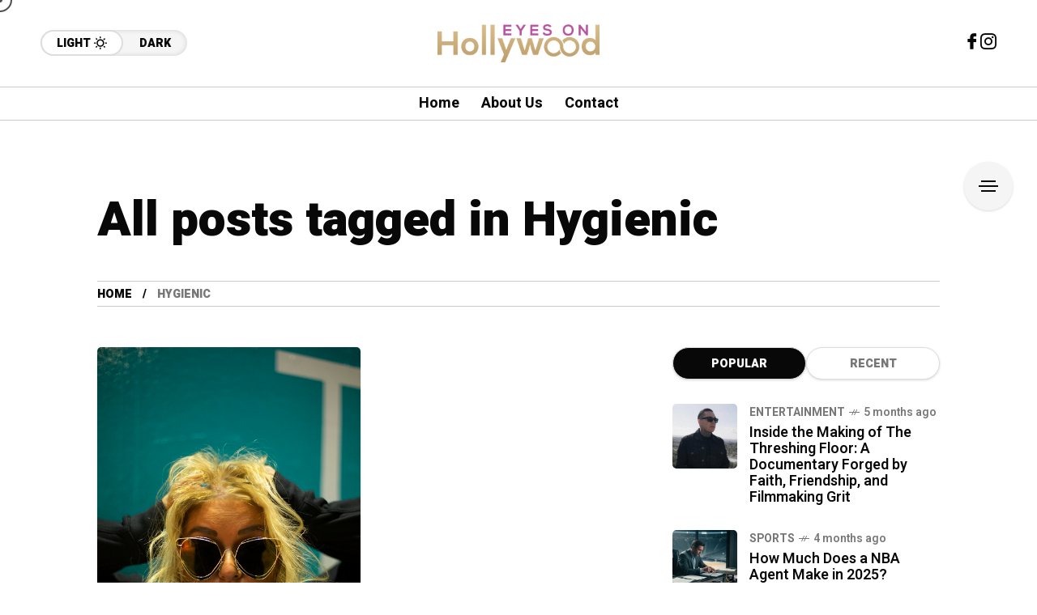

--- FILE ---
content_type: text/html; charset=UTF-8
request_url: https://eyesonhollywood.com/tag/hygienic/
body_size: 13876
content:
<!DOCTYPE html>
<html lang="en-US">
<head>
	<meta charset="UTF-8">
	<meta name="viewport" content="width=device-width, initial-scale=1">
	<meta name='robots' content='index, follow, max-image-preview:large, max-snippet:-1, max-video-preview:-1' />
	<style>img:is([sizes="auto" i], [sizes^="auto," i]) { contain-intrinsic-size: 3000px 1500px }</style>
	
	<!-- This site is optimized with the Yoast SEO plugin v26.4 - https://yoast.com/wordpress/plugins/seo/ -->
	<title>Hygienic Archives - Eyes on hollywood</title>
	<link rel="canonical" href="https://eyesonhollywood.com/tag/hygienic/" />
	<meta property="og:locale" content="en_US" />
	<meta property="og:type" content="article" />
	<meta property="og:title" content="Hygienic Archives - Eyes on hollywood" />
	<meta property="og:url" content="https://eyesonhollywood.com/tag/hygienic/" />
	<meta property="og:site_name" content="Eyes on hollywood" />
	<meta name="twitter:card" content="summary_large_image" />
	<!-- / Yoast SEO plugin. -->


<link rel='dns-prefetch' href='//www.googletagmanager.com' />
<link rel='dns-prefetch' href='//fonts.googleapis.com' />
<link rel='preconnect' href='https://fonts.gstatic.com' crossorigin />
<link rel="alternate" type="application/rss+xml" title="Eyes on hollywood &raquo; Feed" href="https://eyesonhollywood.com/feed/" />
<link rel="alternate" type="application/rss+xml" title="Eyes on hollywood &raquo; Comments Feed" href="https://eyesonhollywood.com/comments/feed/" />
<link rel="alternate" type="application/rss+xml" title="Eyes on hollywood &raquo; Hygienic Tag Feed" href="https://eyesonhollywood.com/tag/hygienic/feed/" />
<script type="text/javascript">
/* <![CDATA[ */
window._wpemojiSettings = {"baseUrl":"https:\/\/s.w.org\/images\/core\/emoji\/16.0.1\/72x72\/","ext":".png","svgUrl":"https:\/\/s.w.org\/images\/core\/emoji\/16.0.1\/svg\/","svgExt":".svg","source":{"concatemoji":"https:\/\/eyesonhollywood.com\/wp-includes\/js\/wp-emoji-release.min.js?ver=6.8.3"}};
/*! This file is auto-generated */
!function(s,n){var o,i,e;function c(e){try{var t={supportTests:e,timestamp:(new Date).valueOf()};sessionStorage.setItem(o,JSON.stringify(t))}catch(e){}}function p(e,t,n){e.clearRect(0,0,e.canvas.width,e.canvas.height),e.fillText(t,0,0);var t=new Uint32Array(e.getImageData(0,0,e.canvas.width,e.canvas.height).data),a=(e.clearRect(0,0,e.canvas.width,e.canvas.height),e.fillText(n,0,0),new Uint32Array(e.getImageData(0,0,e.canvas.width,e.canvas.height).data));return t.every(function(e,t){return e===a[t]})}function u(e,t){e.clearRect(0,0,e.canvas.width,e.canvas.height),e.fillText(t,0,0);for(var n=e.getImageData(16,16,1,1),a=0;a<n.data.length;a++)if(0!==n.data[a])return!1;return!0}function f(e,t,n,a){switch(t){case"flag":return n(e,"\ud83c\udff3\ufe0f\u200d\u26a7\ufe0f","\ud83c\udff3\ufe0f\u200b\u26a7\ufe0f")?!1:!n(e,"\ud83c\udde8\ud83c\uddf6","\ud83c\udde8\u200b\ud83c\uddf6")&&!n(e,"\ud83c\udff4\udb40\udc67\udb40\udc62\udb40\udc65\udb40\udc6e\udb40\udc67\udb40\udc7f","\ud83c\udff4\u200b\udb40\udc67\u200b\udb40\udc62\u200b\udb40\udc65\u200b\udb40\udc6e\u200b\udb40\udc67\u200b\udb40\udc7f");case"emoji":return!a(e,"\ud83e\udedf")}return!1}function g(e,t,n,a){var r="undefined"!=typeof WorkerGlobalScope&&self instanceof WorkerGlobalScope?new OffscreenCanvas(300,150):s.createElement("canvas"),o=r.getContext("2d",{willReadFrequently:!0}),i=(o.textBaseline="top",o.font="600 32px Arial",{});return e.forEach(function(e){i[e]=t(o,e,n,a)}),i}function t(e){var t=s.createElement("script");t.src=e,t.defer=!0,s.head.appendChild(t)}"undefined"!=typeof Promise&&(o="wpEmojiSettingsSupports",i=["flag","emoji"],n.supports={everything:!0,everythingExceptFlag:!0},e=new Promise(function(e){s.addEventListener("DOMContentLoaded",e,{once:!0})}),new Promise(function(t){var n=function(){try{var e=JSON.parse(sessionStorage.getItem(o));if("object"==typeof e&&"number"==typeof e.timestamp&&(new Date).valueOf()<e.timestamp+604800&&"object"==typeof e.supportTests)return e.supportTests}catch(e){}return null}();if(!n){if("undefined"!=typeof Worker&&"undefined"!=typeof OffscreenCanvas&&"undefined"!=typeof URL&&URL.createObjectURL&&"undefined"!=typeof Blob)try{var e="postMessage("+g.toString()+"("+[JSON.stringify(i),f.toString(),p.toString(),u.toString()].join(",")+"));",a=new Blob([e],{type:"text/javascript"}),r=new Worker(URL.createObjectURL(a),{name:"wpTestEmojiSupports"});return void(r.onmessage=function(e){c(n=e.data),r.terminate(),t(n)})}catch(e){}c(n=g(i,f,p,u))}t(n)}).then(function(e){for(var t in e)n.supports[t]=e[t],n.supports.everything=n.supports.everything&&n.supports[t],"flag"!==t&&(n.supports.everythingExceptFlag=n.supports.everythingExceptFlag&&n.supports[t]);n.supports.everythingExceptFlag=n.supports.everythingExceptFlag&&!n.supports.flag,n.DOMReady=!1,n.readyCallback=function(){n.DOMReady=!0}}).then(function(){return e}).then(function(){var e;n.supports.everything||(n.readyCallback(),(e=n.source||{}).concatemoji?t(e.concatemoji):e.wpemoji&&e.twemoji&&(t(e.twemoji),t(e.wpemoji)))}))}((window,document),window._wpemojiSettings);
/* ]]> */
</script>
<style id='wp-emoji-styles-inline-css' type='text/css'>

	img.wp-smiley, img.emoji {
		display: inline !important;
		border: none !important;
		box-shadow: none !important;
		height: 1em !important;
		width: 1em !important;
		margin: 0 0.07em !important;
		vertical-align: -0.1em !important;
		background: none !important;
		padding: 0 !important;
	}
</style>
<link rel='stylesheet' id='wp-block-library-css' href='https://eyesonhollywood.com/wp-includes/css/dist/block-library/style.min.css?ver=6.8.3' type='text/css' media='all' />
<style id='classic-theme-styles-inline-css' type='text/css'>
/*! This file is auto-generated */
.wp-block-button__link{color:#fff;background-color:#32373c;border-radius:9999px;box-shadow:none;text-decoration:none;padding:calc(.667em + 2px) calc(1.333em + 2px);font-size:1.125em}.wp-block-file__button{background:#32373c;color:#fff;text-decoration:none}
</style>
<style id='global-styles-inline-css' type='text/css'>
:root{--wp--preset--aspect-ratio--square: 1;--wp--preset--aspect-ratio--4-3: 4/3;--wp--preset--aspect-ratio--3-4: 3/4;--wp--preset--aspect-ratio--3-2: 3/2;--wp--preset--aspect-ratio--2-3: 2/3;--wp--preset--aspect-ratio--16-9: 16/9;--wp--preset--aspect-ratio--9-16: 9/16;--wp--preset--color--black: #000000;--wp--preset--color--cyan-bluish-gray: #abb8c3;--wp--preset--color--white: #ffffff;--wp--preset--color--pale-pink: #f78da7;--wp--preset--color--vivid-red: #cf2e2e;--wp--preset--color--luminous-vivid-orange: #ff6900;--wp--preset--color--luminous-vivid-amber: #fcb900;--wp--preset--color--light-green-cyan: #7bdcb5;--wp--preset--color--vivid-green-cyan: #00d084;--wp--preset--color--pale-cyan-blue: #8ed1fc;--wp--preset--color--vivid-cyan-blue: #0693e3;--wp--preset--color--vivid-purple: #9b51e0;--wp--preset--gradient--vivid-cyan-blue-to-vivid-purple: linear-gradient(135deg,rgba(6,147,227,1) 0%,rgb(155,81,224) 100%);--wp--preset--gradient--light-green-cyan-to-vivid-green-cyan: linear-gradient(135deg,rgb(122,220,180) 0%,rgb(0,208,130) 100%);--wp--preset--gradient--luminous-vivid-amber-to-luminous-vivid-orange: linear-gradient(135deg,rgba(252,185,0,1) 0%,rgba(255,105,0,1) 100%);--wp--preset--gradient--luminous-vivid-orange-to-vivid-red: linear-gradient(135deg,rgba(255,105,0,1) 0%,rgb(207,46,46) 100%);--wp--preset--gradient--very-light-gray-to-cyan-bluish-gray: linear-gradient(135deg,rgb(238,238,238) 0%,rgb(169,184,195) 100%);--wp--preset--gradient--cool-to-warm-spectrum: linear-gradient(135deg,rgb(74,234,220) 0%,rgb(151,120,209) 20%,rgb(207,42,186) 40%,rgb(238,44,130) 60%,rgb(251,105,98) 80%,rgb(254,248,76) 100%);--wp--preset--gradient--blush-light-purple: linear-gradient(135deg,rgb(255,206,236) 0%,rgb(152,150,240) 100%);--wp--preset--gradient--blush-bordeaux: linear-gradient(135deg,rgb(254,205,165) 0%,rgb(254,45,45) 50%,rgb(107,0,62) 100%);--wp--preset--gradient--luminous-dusk: linear-gradient(135deg,rgb(255,203,112) 0%,rgb(199,81,192) 50%,rgb(65,88,208) 100%);--wp--preset--gradient--pale-ocean: linear-gradient(135deg,rgb(255,245,203) 0%,rgb(182,227,212) 50%,rgb(51,167,181) 100%);--wp--preset--gradient--electric-grass: linear-gradient(135deg,rgb(202,248,128) 0%,rgb(113,206,126) 100%);--wp--preset--gradient--midnight: linear-gradient(135deg,rgb(2,3,129) 0%,rgb(40,116,252) 100%);--wp--preset--font-size--small: 13px;--wp--preset--font-size--medium: 20px;--wp--preset--font-size--large: 36px;--wp--preset--font-size--x-large: 42px;--wp--preset--spacing--20: 0.44rem;--wp--preset--spacing--30: 0.67rem;--wp--preset--spacing--40: 1rem;--wp--preset--spacing--50: 1.5rem;--wp--preset--spacing--60: 2.25rem;--wp--preset--spacing--70: 3.38rem;--wp--preset--spacing--80: 5.06rem;--wp--preset--shadow--natural: 6px 6px 9px rgba(0, 0, 0, 0.2);--wp--preset--shadow--deep: 12px 12px 50px rgba(0, 0, 0, 0.4);--wp--preset--shadow--sharp: 6px 6px 0px rgba(0, 0, 0, 0.2);--wp--preset--shadow--outlined: 6px 6px 0px -3px rgba(255, 255, 255, 1), 6px 6px rgba(0, 0, 0, 1);--wp--preset--shadow--crisp: 6px 6px 0px rgba(0, 0, 0, 1);}:where(.is-layout-flex){gap: 0.5em;}:where(.is-layout-grid){gap: 0.5em;}body .is-layout-flex{display: flex;}.is-layout-flex{flex-wrap: wrap;align-items: center;}.is-layout-flex > :is(*, div){margin: 0;}body .is-layout-grid{display: grid;}.is-layout-grid > :is(*, div){margin: 0;}:where(.wp-block-columns.is-layout-flex){gap: 2em;}:where(.wp-block-columns.is-layout-grid){gap: 2em;}:where(.wp-block-post-template.is-layout-flex){gap: 1.25em;}:where(.wp-block-post-template.is-layout-grid){gap: 1.25em;}.has-black-color{color: var(--wp--preset--color--black) !important;}.has-cyan-bluish-gray-color{color: var(--wp--preset--color--cyan-bluish-gray) !important;}.has-white-color{color: var(--wp--preset--color--white) !important;}.has-pale-pink-color{color: var(--wp--preset--color--pale-pink) !important;}.has-vivid-red-color{color: var(--wp--preset--color--vivid-red) !important;}.has-luminous-vivid-orange-color{color: var(--wp--preset--color--luminous-vivid-orange) !important;}.has-luminous-vivid-amber-color{color: var(--wp--preset--color--luminous-vivid-amber) !important;}.has-light-green-cyan-color{color: var(--wp--preset--color--light-green-cyan) !important;}.has-vivid-green-cyan-color{color: var(--wp--preset--color--vivid-green-cyan) !important;}.has-pale-cyan-blue-color{color: var(--wp--preset--color--pale-cyan-blue) !important;}.has-vivid-cyan-blue-color{color: var(--wp--preset--color--vivid-cyan-blue) !important;}.has-vivid-purple-color{color: var(--wp--preset--color--vivid-purple) !important;}.has-black-background-color{background-color: var(--wp--preset--color--black) !important;}.has-cyan-bluish-gray-background-color{background-color: var(--wp--preset--color--cyan-bluish-gray) !important;}.has-white-background-color{background-color: var(--wp--preset--color--white) !important;}.has-pale-pink-background-color{background-color: var(--wp--preset--color--pale-pink) !important;}.has-vivid-red-background-color{background-color: var(--wp--preset--color--vivid-red) !important;}.has-luminous-vivid-orange-background-color{background-color: var(--wp--preset--color--luminous-vivid-orange) !important;}.has-luminous-vivid-amber-background-color{background-color: var(--wp--preset--color--luminous-vivid-amber) !important;}.has-light-green-cyan-background-color{background-color: var(--wp--preset--color--light-green-cyan) !important;}.has-vivid-green-cyan-background-color{background-color: var(--wp--preset--color--vivid-green-cyan) !important;}.has-pale-cyan-blue-background-color{background-color: var(--wp--preset--color--pale-cyan-blue) !important;}.has-vivid-cyan-blue-background-color{background-color: var(--wp--preset--color--vivid-cyan-blue) !important;}.has-vivid-purple-background-color{background-color: var(--wp--preset--color--vivid-purple) !important;}.has-black-border-color{border-color: var(--wp--preset--color--black) !important;}.has-cyan-bluish-gray-border-color{border-color: var(--wp--preset--color--cyan-bluish-gray) !important;}.has-white-border-color{border-color: var(--wp--preset--color--white) !important;}.has-pale-pink-border-color{border-color: var(--wp--preset--color--pale-pink) !important;}.has-vivid-red-border-color{border-color: var(--wp--preset--color--vivid-red) !important;}.has-luminous-vivid-orange-border-color{border-color: var(--wp--preset--color--luminous-vivid-orange) !important;}.has-luminous-vivid-amber-border-color{border-color: var(--wp--preset--color--luminous-vivid-amber) !important;}.has-light-green-cyan-border-color{border-color: var(--wp--preset--color--light-green-cyan) !important;}.has-vivid-green-cyan-border-color{border-color: var(--wp--preset--color--vivid-green-cyan) !important;}.has-pale-cyan-blue-border-color{border-color: var(--wp--preset--color--pale-cyan-blue) !important;}.has-vivid-cyan-blue-border-color{border-color: var(--wp--preset--color--vivid-cyan-blue) !important;}.has-vivid-purple-border-color{border-color: var(--wp--preset--color--vivid-purple) !important;}.has-vivid-cyan-blue-to-vivid-purple-gradient-background{background: var(--wp--preset--gradient--vivid-cyan-blue-to-vivid-purple) !important;}.has-light-green-cyan-to-vivid-green-cyan-gradient-background{background: var(--wp--preset--gradient--light-green-cyan-to-vivid-green-cyan) !important;}.has-luminous-vivid-amber-to-luminous-vivid-orange-gradient-background{background: var(--wp--preset--gradient--luminous-vivid-amber-to-luminous-vivid-orange) !important;}.has-luminous-vivid-orange-to-vivid-red-gradient-background{background: var(--wp--preset--gradient--luminous-vivid-orange-to-vivid-red) !important;}.has-very-light-gray-to-cyan-bluish-gray-gradient-background{background: var(--wp--preset--gradient--very-light-gray-to-cyan-bluish-gray) !important;}.has-cool-to-warm-spectrum-gradient-background{background: var(--wp--preset--gradient--cool-to-warm-spectrum) !important;}.has-blush-light-purple-gradient-background{background: var(--wp--preset--gradient--blush-light-purple) !important;}.has-blush-bordeaux-gradient-background{background: var(--wp--preset--gradient--blush-bordeaux) !important;}.has-luminous-dusk-gradient-background{background: var(--wp--preset--gradient--luminous-dusk) !important;}.has-pale-ocean-gradient-background{background: var(--wp--preset--gradient--pale-ocean) !important;}.has-electric-grass-gradient-background{background: var(--wp--preset--gradient--electric-grass) !important;}.has-midnight-gradient-background{background: var(--wp--preset--gradient--midnight) !important;}.has-small-font-size{font-size: var(--wp--preset--font-size--small) !important;}.has-medium-font-size{font-size: var(--wp--preset--font-size--medium) !important;}.has-large-font-size{font-size: var(--wp--preset--font-size--large) !important;}.has-x-large-font-size{font-size: var(--wp--preset--font-size--x-large) !important;}
:where(.wp-block-post-template.is-layout-flex){gap: 1.25em;}:where(.wp-block-post-template.is-layout-grid){gap: 1.25em;}
:where(.wp-block-columns.is-layout-flex){gap: 2em;}:where(.wp-block-columns.is-layout-grid){gap: 2em;}
:root :where(.wp-block-pullquote){font-size: 1.5em;line-height: 1.6;}
</style>
<link rel='stylesheet' id='contact-form-7-css' href='https://eyesonhollywood.com/wp-content/plugins/contact-form-7/includes/css/styles.css?ver=6.1.3' type='text/css' media='all' />
<link rel='stylesheet' id='wp-components-css' href='https://eyesonhollywood.com/wp-includes/css/dist/components/style.min.css?ver=6.8.3' type='text/css' media='all' />
<link rel='stylesheet' id='godaddy-styles-css' href='https://eyesonhollywood.com/wp-content/mu-plugins/vendor/wpex/godaddy-launch/includes/Dependencies/GoDaddy/Styles/build/latest.css?ver=2.0.2' type='text/css' media='all' />
<link rel='stylesheet' id='mow_fn_googlefonts-css' href='https://fonts.googleapis.com/css?family=Lora%3A400%2C400italic%2C500%2C500italic%2C600%2C600italic%2C700%2C700italic%2C800%2C800italic%2C900%2C900italic%7CHeebo%3A400%2C400italic%2C500%2C500italic%2C600%2C600italic%2C700%2C700italic%2C800%2C800italic%2C900%2C900italic%7CHeebo%3A400%2C400italic%2C500%2C500italic%2C600%2C600italic%2C700%2C700italic%2C800%2C800italic%2C900%2C900italic%7CWork+Sans%3A400%2C400italic%2C500%2C500italic%2C600%2C600italic%2C700%2C700italic%2C800%2C800italic%2C900%2C900italic&#038;display=swap&#038;subset=latin%2Ccyrillic%2Cgreek%2Cvietnamese&#038;ver=6.8.3' type='text/css' media='all' />
<link rel='stylesheet' id='elementor-icons-css' href='https://eyesonhollywood.com/wp-content/plugins/elementor/assets/lib/eicons/css/elementor-icons.min.css?ver=5.46.0' type='text/css' media='all' />
<link rel='stylesheet' id='elementor-frontend-css' href='https://eyesonhollywood.com/wp-content/plugins/elementor/assets/css/frontend.min.css?ver=3.34.2' type='text/css' media='all' />
<link rel='stylesheet' id='elementor-post-6-css' href='https://eyesonhollywood.com/wp-content/uploads/elementor/css/post-6.css?ver=1769279566' type='text/css' media='all' />
<link rel='stylesheet' id='frel_style-css' href='https://eyesonhollywood.com/wp-content/plugins/mow-core/assets/css/style.css?ver=4.98' type='text/css' media='all' />
<link rel='stylesheet' id='mow-fn-base-css' href='https://eyesonhollywood.com/wp-content/themes/mow/framework/css/base.min.css?ver=v104.9' type='text/css' media='all' />
<link rel='stylesheet' id='slick-css' href='https://eyesonhollywood.com/wp-content/plugins/happy-elementor-addons/assets/vendor/slick/slick.css?ver=3.20.7' type='text/css' media='all' />
<link rel='stylesheet' id='quill-css' href='https://eyesonhollywood.com/wp-content/themes/mow/framework/css/quill.min.css?ver=v104.9' type='text/css' media='all' />
<link rel='stylesheet' id='ytplayer-css' href='https://eyesonhollywood.com/wp-content/themes/mow/framework/css/mb-ytplayer.min.css?ver=v104.9' type='text/css' media='all' />
<link rel='stylesheet' id='lightgallery-css' href='https://eyesonhollywood.com/wp-content/themes/mow/framework/css/lightgallery.min.css?ver=v104.9' type='text/css' media='all' />
<link rel='stylesheet' id='swiper-css' href='https://eyesonhollywood.com/wp-content/plugins/elementor/assets/lib/swiper/v8/css/swiper.min.css?ver=8.4.5' type='text/css' media='all' />
<link rel='stylesheet' id='justified-css' href='https://eyesonhollywood.com/wp-content/themes/mow/framework/css/justified.min.css?ver=v104.9' type='text/css' media='all' />
<link rel='stylesheet' id='mediaelementplayer-css' href='https://eyesonhollywood.com/wp-content/themes/mow/framework/css/mediaelementplayer.min.css?ver=v104.9' type='text/css' media='all' />
<link rel='stylesheet' id='mow-fn-icons-css' href='https://eyesonhollywood.com/wp-content/themes/mow/framework/css/f_icons.min.css?ver=v104.9' type='text/css' media='all' />
<link rel='stylesheet' id='mow-fn-widgets-css' href='https://eyesonhollywood.com/wp-content/themes/mow/framework/css/widgets.min.css?ver=v104.9' type='text/css' media='all' />
<link rel='stylesheet' id='mow-fn-woocommerce-css' href='https://eyesonhollywood.com/wp-content/themes/mow/config/config-woo/woocommerce.min.css?ver=v104.9' type='text/css' media='all' />
<link rel='stylesheet' id='mow-fn-relink-css' href='https://eyesonhollywood.com/wp-content/themes/mow/framework/css/relink.min.css?ver=v104.9' type='text/css' media='all' />
<link rel='stylesheet' id='mow-fn-podcast-css' href='https://eyesonhollywood.com/wp-content/themes/mow/framework/css/podcast.min.css?ver=v104.9' type='text/css' media='all' />
<link rel='stylesheet' id='mow-fn-style-css' href='https://eyesonhollywood.com/wp-content/themes/mow/framework/css/style.min.css?ver=v104.9' type='text/css' media='all' />
<link rel='stylesheet' id='mow-fn-responsive-css' href='https://eyesonhollywood.com/wp-content/themes/mow/framework/css/responsive.min.css?ver=v104.9' type='text/css' media='all' />
<link rel='stylesheet' id='mow-fn-dark-css' href='https://eyesonhollywood.com/wp-content/themes/mow/framework/css/dark.min.css?ver=v104.9' type='text/css' media='all' />
<link rel='stylesheet' id='mow-fn-rtl-css' href='https://eyesonhollywood.com/wp-content/themes/mow/framework/css/rtl.min.css?ver=v104.9' type='text/css' media='all' />
<link rel='stylesheet' id='mow-fn-stylesheet-css' href='https://eyesonhollywood.com/wp-content/themes/mow/style.css?ver=v104.9' type='text/css' media='all' />
<link rel="preload" as="style" href="https://fonts.googleapis.com/css?family=Work%20Sans:400%7CHeebo:400%7CLora:400&#038;display=swap&#038;ver=6.8.3" /><link rel="stylesheet" href="https://fonts.googleapis.com/css?family=Work%20Sans:400%7CHeebo:400%7CLora:400&#038;display=swap&#038;ver=6.8.3" media="print" onload="this.media='all'"><noscript><link rel="stylesheet" href="https://fonts.googleapis.com/css?family=Work%20Sans:400%7CHeebo:400%7CLora:400&#038;display=swap&#038;ver=6.8.3" /></noscript><link rel='stylesheet' id='mow_fn_inline-css' href='https://eyesonhollywood.com/wp-content/themes/mow/framework/css/inline.css?ver=v104.9' type='text/css' media='all' />
<style id='mow_fn_inline-inline-css' type='text/css'>

		@media(max-width: 600px){
			#wpadminbar{position: fixed;}
		}
	
		:root{
			--hff: Heebo;
			--bff: Work Sans;
			--quote-ff: Lora;
		}
	
		.cursor-inner.cursor-slider.cursor-hover span:after,
		.cursor-inner.cursor-slider.cursor-hover span:before{
			background-color: #000000;
		}
		.cursor-outer .fn-cursor,.cursor-inner.cursor-slider:not(.cursor-hover) .fn-cursor{
			border-color: rgba(0,0,0,0.7);
		}
		.cursor-inner .fn-cursor,.cursor-inner .fn-left:before,.cursor-inner .fn-left:after,.cursor-inner .fn-right:before,.cursor-inner .fn-right:after{
			background-color: rgba(0,0,0,0.7);
		}
		.cursor-inner.cursor-hover .fn-cursor{
			background-color: rgba(0,0,0,0.1);
		}
		[data-site-skin='dark'] .cursor-inner.cursor-slider.cursor-hover span:after,
		[data-site-skin='dark'] .cursor-inner.cursor-slider.cursor-hover span:before{
			background-color: #FFFFFF;
		}
		[data-site-skin='dark'] .cursor-outer .fn-cursor,
		[data-site-skin='dark'] .cursor-inner.cursor-slider:not(.cursor-hover) .fn-cursor{
			border-color: rgba(255,255,255,0.7);
		}
		[data-site-skin='dark'] .cursor-inner .fn-cursor,
		[data-site-skin='dark'] .cursor-inner .fn-left:before,
		[data-site-skin='dark'] .cursor-inner .fn-left:after,
		[data-site-skin='dark'] .cursor-inner .fn-right:before,
		[data-site-skin='dark'] .cursor-inner .fn-right:after{
			background-color: rgba(255,255,255,0.7);
		}
		[data-site-skin='dark'] .cursor-inner.cursor-hover .fn-cursor{
			background-color: rgba(255,255,255,0.1);
		}
	
		:root{
			--mow-bbc: #FFFFFF;
			--mow-mc1: #FF4262;
			--mow-hhc: #FF4262;
			--mow-hc: #080808;
			--mow-bc: #777777;
			--mow-ebc: #F5F5F5;
			--mow-aebc: #E5E5E5;
			--mow-border-color: #CCCCCC;
			--mow-contrast-text: #FFFFFF;
		}
		[data-site-skin='dark']:root{
			--mow-bbc: #121212;
			--mow-mc1: #FF4262;
			--mow-hhc: #FF4262;
			--mow-hc: #CCCCCC;
			--mow-bc: #777777;
			--mow-ebc: #1D1D1D;
			--mow-aebc: #222222;
			--mow-border-color: #333333;
		}
	
		.fn__logo img{
			max-width: 200px;
			max-height: 80px;
		}
		.mow_fn_mobnav .fn__logo img{
			max-width: 200px;
			max-height: 80px;
		}
	
		.mow_fn_header .mow_fn_main_nav > li > a{
			height: 147px;
			line-height: 147px;
		}
		.mow_fn_mlogo_header .mow_fn_main_nav > li > a{
			height: 40px;
			line-height: 40px;
		}
	
		.blog__item .desc p{
			overflow: hidden;
		   	text-overflow: ellipsis;
		   	display: -webkit-box;
		   	-webkit-line-clamp: 3;
		   	-webkit-box-orient: vertical;
		}
	
		.mow_fn_mlogo_header[data-layout='overlay_bg'] .header_nav_wrap{
			background-color: #080808;
		}
		.mow_fn_mlogo_header[data-layout='overlay_bg'] .mow_fn_main_nav > li > a{
			color: #FFFFFF;
		}
	
		.mow_fn_mobnav{
			background-color: #000000;
		}
		.mow_fn_mobnav .mob_top{
			border-bottom-color: #222222;
		}
		.mow_fn_mobnav .mobile_menu a{
			color: #EEEEEE;
		}
	
		.fn__rating_count .number{
			background-color: #FDD23C;
			color: #000000;
		}
	
		.fn__meta .sticky_label span{background-color: #FFEEAF;}
	
			.mow_fn_megasub_posts_left .cat_filter a,
			.mow_fn_megasub_posts_top .cat_filter a,
			.fn__classic_sub .mow_fn_submenu a{font-family: Heebo; }
		
		h1{font-size: 45px;}
		h2{font-size: 36px;}
		h3{font-size: 30px;}
		h4{font-size: 24px;}
		h5{font-size: 20px;}
		h6{font-size: 16px;}
	
		.page-template-page-redirect .mow_fn_fixed_social_list,
		.page-template-page-redirect .mow_fn_fixed_right_bar,
		.page-template-page-redirect .mow_fn_fixed_posts,
		.page-template-page-redirect .mow_fn_fixed_totop,
		.page-template-page-redirect .mow_fn_mobnav,
		.page-template-page-redirect #mow_fn_footer,
		.page-template-page-redirect #mow_fn_header{display: none;}
	
</style>
<link rel='stylesheet' id='elementor-gf-local-roboto-css' href='https://eyesonhollywood.com/wp-content/uploads/elementor/google-fonts/css/roboto.css?ver=1752839996' type='text/css' media='all' />
<link rel='stylesheet' id='elementor-gf-local-robotoslab-css' href='https://eyesonhollywood.com/wp-content/uploads/elementor/google-fonts/css/robotoslab.css?ver=1752840000' type='text/css' media='all' />
<script type="text/javascript" src="https://eyesonhollywood.com/wp-content/themes/mow/framework/js/head-script.min.js?ver=v104.9" id="head-script-js"></script>

<!-- Google tag (gtag.js) snippet added by Site Kit -->
<!-- Google Analytics snippet added by Site Kit -->
<script type="text/javascript" src="https://www.googletagmanager.com/gtag/js?id=GT-KF8J77SQ" id="google_gtagjs-js" async></script>
<script type="text/javascript" id="google_gtagjs-js-after">
/* <![CDATA[ */
window.dataLayer = window.dataLayer || [];function gtag(){dataLayer.push(arguments);}
gtag("set","linker",{"domains":["eyesonhollywood.com"]});
gtag("js", new Date());
gtag("set", "developer_id.dZTNiMT", true);
gtag("config", "GT-KF8J77SQ");
 window._googlesitekit = window._googlesitekit || {}; window._googlesitekit.throttledEvents = []; window._googlesitekit.gtagEvent = (name, data) => { var key = JSON.stringify( { name, data } ); if ( !! window._googlesitekit.throttledEvents[ key ] ) { return; } window._googlesitekit.throttledEvents[ key ] = true; setTimeout( () => { delete window._googlesitekit.throttledEvents[ key ]; }, 5 ); gtag( "event", name, { ...data, event_source: "site-kit" } ); }; 
/* ]]> */
</script>
<script type="text/javascript" src="https://eyesonhollywood.com/wp-includes/js/jquery/jquery.min.js?ver=3.7.1" id="jquery-core-js"></script>
<script type="text/javascript" src="https://eyesonhollywood.com/wp-includes/js/jquery/jquery-migrate.min.js?ver=3.4.1" id="jquery-migrate-js"></script>
<link rel="https://api.w.org/" href="https://eyesonhollywood.com/wp-json/" /><link rel="alternate" title="JSON" type="application/json" href="https://eyesonhollywood.com/wp-json/wp/v2/tags/132" /><link rel="EditURI" type="application/rsd+xml" title="RSD" href="https://eyesonhollywood.com/xmlrpc.php?rsd" />
<meta name="generator" content="Redux 4.5.10" /><meta name="generator" content="Site Kit by Google 1.170.0" /><meta name="description" content="Hygienic - ">
<!-- Google AdSense meta tags added by Site Kit -->
<meta name="google-adsense-platform-account" content="ca-host-pub-2644536267352236">
<meta name="google-adsense-platform-domain" content="sitekit.withgoogle.com">
<!-- End Google AdSense meta tags added by Site Kit -->
<meta name="generator" content="Elementor 3.34.2; features: additional_custom_breakpoints; settings: css_print_method-external, google_font-enabled, font_display-auto">
<script async src="https://pagead2.googlesyndication.com/pagead/js/adsbygoogle.js?client=ca-pub-8649870194873055"
     crossorigin="anonymous"></script>


<script type="application/ld+json" class="saswp-schema-markup-output">
[{"@context":"https:\/\/schema.org\/","@graph":[{"@context":"https:\/\/schema.org\/","@type":"SiteNavigationElement","@id":"https:\/\/eyesonhollywood.com\/#home","name":"Home","url":"https:\/\/eyesonhollywood.com"}]}]
</script>

			<style>
				.e-con.e-parent:nth-of-type(n+4):not(.e-lazyloaded):not(.e-no-lazyload),
				.e-con.e-parent:nth-of-type(n+4):not(.e-lazyloaded):not(.e-no-lazyload) * {
					background-image: none !important;
				}
				@media screen and (max-height: 1024px) {
					.e-con.e-parent:nth-of-type(n+3):not(.e-lazyloaded):not(.e-no-lazyload),
					.e-con.e-parent:nth-of-type(n+3):not(.e-lazyloaded):not(.e-no-lazyload) * {
						background-image: none !important;
					}
				}
				@media screen and (max-height: 640px) {
					.e-con.e-parent:nth-of-type(n+2):not(.e-lazyloaded):not(.e-no-lazyload),
					.e-con.e-parent:nth-of-type(n+2):not(.e-lazyloaded):not(.e-no-lazyload) * {
						background-image: none !important;
					}
				}
			</style>
			<link rel="preload" href="https://fonts.googleapis.com/css?family=Lora:400,400italic,500,500italic,600,600italic,700,700italic,800,800italic,900,900italic|Heebo:400,400italic,500,500italic,600,600italic,700,700italic,800,800italic,900,900italic|Heebo:400,400italic,500,500italic,600,600italic,700,700italic,800,800italic,900,900italic|Work+Sans:400,400italic,500,500italic,600,600italic,700,700italic,800,800italic,900,900italic&#038;display=swap&#038;subset=latin,cyrillic,greek,vietnamese" as="style" onload="this.onload=null;this.rel='stylesheet'"><noscript><link rel="stylesheet" href="https://fonts.googleapis.com/css?family=Lora:400,400italic,500,500italic,600,600italic,700,700italic,800,800italic,900,900italic|Heebo:400,400italic,500,500italic,600,600italic,700,700italic,800,800italic,900,900italic|Heebo:400,400italic,500,500italic,600,600italic,700,700italic,800,800italic,900,900italic|Work+Sans:400,400italic,500,500italic,600,600italic,700,700italic,800,800italic,900,900italic&#038;display=swap&#038;subset=latin,cyrillic,greek,vietnamese"></noscript><link rel="icon" href="https://eyesonhollywood.com/wp-content/uploads/2025/08/mic-flag-512-x-512-px-150x150.png" sizes="32x32" />
<link rel="icon" href="https://eyesonhollywood.com/wp-content/uploads/2025/08/mic-flag-512-x-512-px-300x300.png" sizes="192x192" />
<link rel="apple-touch-icon" href="https://eyesonhollywood.com/wp-content/uploads/2025/08/mic-flag-512-x-512-px-300x300.png" />
<meta name="msapplication-TileImage" content="https://eyesonhollywood.com/wp-content/uploads/2025/08/mic-flag-512-x-512-px-300x300.png" />
		<style type="text/css" id="wp-custom-css">
			.fn__post_count, .wp-singular .fn__meta span.meta_item.post_views, .wp-singular .fn__meta span.meta_item.meta_date .meta_sep {
	display: none;
}		</style>
		<style id="mow_fn_option-dynamic-css" title="dynamic-css" class="redux-options-output">body{font-family:"Work Sans";font-weight:400;font-style:normal;font-size:18px;}.mow_fn_main_nav > li > a{font-family:Heebo;font-style:normal;font-size:20px;}input{font-family:Heebo;font-weight:400;font-style:normal;font-size:16px;}blockquote{font-family:Lora;font-weight:400;font-style:normal;font-size:24px;}h1,h2,h3,h4,h5,h6{font-family:Heebo;font-weight:400;font-style:normal;}</style>	<script>
					if (!localStorage.mow_skin) { localStorage.mow_skin = "light";}
				document.documentElement.setAttribute("data-site-skin", localStorage.mow_skin);
	</script>
</head>
<body class="archive tag tag-hygienic tag-132 wp-custom-logo wp-theme-mow sidebar_sticky_disable ltr mow_ltr mow-core-ready mow_podcast_active elementor-default elementor-kit-6">
	
	
	
	<!-- HTML starts here -->
	<div class="mow-fn-wrapper">


		<!-- Desktop Navigation -->
		


<div class="mow_fn_site_overlay"></div>

<!-- Header -->
<header id="mow_fn_header" data-header-width="full">
	
		<div class="mow_fn_mlogo_header" data-layout="full_border">
		<div class="header_logo_wrap">
			<div class="header_logo">
				<div class="left_item">
					<div class="ht_left_item fn__skin">
							<a href="#" class="light"><span class="text">Light</span><i class="fn__isvg fn__isvg-svg__sun "></i></a>
							<a href="#" class="dark"><span class="text">Dark</span><i class="fn__isvg fn__isvg-svg__moon "></i></a>
						</div>				</div>
				<div class="middle_item">
					<div class="fn__logo">
						<a href="https://eyesonhollywood.com/"><img loading="lazy" loading="lazy" decoding="async" width="600" height="140" class="dark_logo" src="https://eyesonhollywood.com/wp-content/uploads/2025/07/PNG_Transparent_High-Resolution_300-_Dpi-1.webp" alt="logo"><img loading="lazy" loading="lazy" decoding="async" width="600" height="140" class="light_logo" src="https://eyesonhollywood.com/wp-content/uploads/2025/07/PNG_Transparent_High-Resolution_300-_Dpi-1.webp" alt="logo"></a>					</div>
				</div>
				<div class="right_item">
									</div>
			</div>
		</div>
		<div class="header_nav_wrap">
			<div class="header_nav">
				<div class="menu-main-menu-container"><ul id="menu-main-menu" class="mow_fn_main_nav"><li id="menu-item-8010" class="menu-item menu-item-type-post_type menu-item-object-page menu-item-home menu-item-8010"><a href="https://eyesonhollywood.com/"><span>Home<i class="fn__isvg fn__isvg-svg__arrow_4 "></i></span></a></li>
<li id="menu-item-8008" class="menu-item menu-item-type-post_type menu-item-object-page menu-item-8008"><a href="https://eyesonhollywood.com/about-us/"><span>About Us<i class="fn__isvg fn__isvg-svg__arrow_4 "></i></span></a></li>
<li id="menu-item-8009" class="menu-item menu-item-type-post_type menu-item-object-page menu-item-8009"><a href="https://eyesonhollywood.com/contact-page/"><span>Contact<i class="fn__isvg fn__isvg-svg__arrow_4 "></i></span></a></li>
</ul></div>			</div>
		</div>
	</div>
	</header>
<!-- !Header -->




<div class="mow_fn_stickynav ajax_enable" data-type="always_on">
		<div class="stickynav_in">
		<div class="transform_hedaer">
			<div class="sticky_header">
				<div class="mow_fn_nav sticky_nav">
					<div class="menu-main-menu-container"><ul id="menu-main-menu" class="mow_fn_main_nav"><li id="menu-item-8010" class="menu-item menu-item-type-post_type menu-item-object-page menu-item-home menu-item-8010"><a href="https://eyesonhollywood.com/"><span>Home<i class="fn__isvg fn__isvg-svg__arrow_4 "></i></span></a></li>
<li id="menu-item-8008" class="menu-item menu-item-type-post_type menu-item-object-page menu-item-8008"><a href="https://eyesonhollywood.com/about-us/"><span>About Us<i class="fn__isvg fn__isvg-svg__arrow_4 "></i></span></a></li>
<li id="menu-item-8009" class="menu-item menu-item-type-post_type menu-item-object-page menu-item-8009"><a href="https://eyesonhollywood.com/contact-page/"><span>Contact<i class="fn__isvg fn__isvg-svg__arrow_4 "></i></span></a></li>
</ul></div>				</div>
			</div>
					</div>
  			</div>
</div>


<div class="mow_fn_main_audio fn_pause closed"><div class="container"><div class="audio_wrapper"><span class="podcast_icon fn__link"><span class="playy"></span><span class="icon_bar"><span></span><span></span><span></span><span></span><span></span></span></span><span class="forward"><button class="rewind_button" type="button" aria-label="Jump back 10 seconds">10s<i class="fn__isvg fn__isvg-reply "></i></button><button class="forward_button" type="button" aria-label="Jump forward 10 seconds"><i class="fn__isvg fn__isvg-reply "></i>10s</button></span><div class="audio_player"><audio controls><source src="" type="audio/mpeg"></audio></div><a class="closer" href="#"><span></span></a></div></div></div>		<!-- !Desktop Navigation -->

		<!-- Mobile Navigation -->
		
<!-- Mobile Navigation -->
<div class="mow_fn_mobnav">
	<div class="mob_top">
		<div class="logo">
			<div class="fn__logo"><a href="https://eyesonhollywood.com/"><img loading="lazy" loading="lazy" src="https://eyesonhollywood.com/wp-content/uploads/2025/07/PNG_Transparent_High-Resolution_300-_Dpi-1.webp" width="600" height="140" alt="logo"></a></div>		</div>
		<div class="right__trigger">
			<a class="bar_opener" href="#" aria-label="/"><i class="fn__isvg fn__isvg-baropener "></i></a>
						<a class="mobmenu_opener" href="#" aria-label="/"><span></span></a>
					</div>
	</div>
	
	<div class="mob_bot">
				<div class="mob_site_skin">
			<div class="fn__skin">
				<a href="#" class="light"><span class="text">Light</span><i class="fn__isvg fn__isvg-svg__sun "></i></a>
				<a href="#" class="dark"><span class="text">Dark</span><i class="fn__isvg fn__isvg-svg__moon "></i></a>
			</div>
		</div>
				<div class="menu-main-menu-container"><ul id="menu-main-menu-1" class="mobile_menu"><li class="menu-item menu-item-type-post_type menu-item-object-page menu-item-home menu-item-8010"><a href="https://eyesonhollywood.com/">Home<span class="suffix">//</span><i class="fn__isvg fn__isvg-svg__arrow_4 "></i></a></li>
<li class="menu-item menu-item-type-post_type menu-item-object-page menu-item-8008"><a href="https://eyesonhollywood.com/about-us/">About Us<span class="suffix">//</span><i class="fn__isvg fn__isvg-svg__arrow_4 "></i></a></li>
<li class="menu-item menu-item-type-post_type menu-item-object-page menu-item-8009"><a href="https://eyesonhollywood.com/contact-page/">Contact<span class="suffix">//</span><i class="fn__isvg fn__isvg-svg__arrow_4 "></i></a></li>
</ul></div>	</div>
</div>
<!-- !Mobile Navigation -->		<!-- !Mobile Navigation -->


		
		
		<div class="mow_fn_content">
<div class="mow_fn_index" data-secondary-sidebar="disable" data-main-sidebar="wsr" data-page="blog">
		<!-- PAGE TITLE -->
	<div class="mow_fn_pagetitle">
		<div class="container">
			<div class="pagetitle">
				<div class="pt_left">
					<h1 class="fn__title ">All posts tagged in Hygienic</h1>				</div>
				<div class="pt_right"><div class="fn__post_count"><span class="count">1</span><span class="title">Article</span></div></div>			</div>
		</div>
	</div>
	<!-- /PAGE TITLE -->
	<div class="mow_fn_breadcrumbs"><div class="container"><div class="breadcrumbs_wrap"><ul id="breadcrumbs" class="breadcrumbs"><li class="item-home"><a class="bread-link bread-home" href="https://eyesonhollywood.com" title="Home">Home</a></li><li class="separator separator-home"> <span></span> </li><li class="item-current item-tag-132 item-tag-hygienic"><span class="bread-current bread-tag-132 bread-tag-hygienic">Hygienic</span></li></ul></div></div></div>
		<div class="mow_fn_ws">
		<div class="container">
			<div class="wspage_cols">
								<div class="wspage_col wspage_list">
					<div class="wspage_in">
						<div class="mow_fn_blog mow_fn_blog_masonry">
	<div class="mow_fn_bloglist">
		<div class="container">
			<div class="mow_fn_bloglist_masonry">
				<article class="post-1920 post type-post status-publish format-standard has-post-thumbnail hentry category-beauty tag-health tag-hygienic tag-shiseido-fragrance post_item" id="post-1920"><div class="blog__item blog__item_masonry"><div class="blog__image"><a href="https://eyesonhollywood.com/sladana-amidzic-the-model-who-knows-her-scents/" aria-label="Sladana Amidzic, The Model who knows her scents"><img width="538" height="794" src="https://eyesonhollywood.com/wp-content/uploads/2021/06/hairstyle.jpg" class="attachment-full size-full wp-post-image" alt="" loading="lazy" decoding="async" srcset="https://eyesonhollywood.com/wp-content/uploads/2021/06/hairstyle.jpg 538w, https://eyesonhollywood.com/wp-content/uploads/2021/06/hairstyle-203x300.jpg 203w" sizes="auto, (max-width: 538px) 100vw, 538px" /></a></div><div class="title_holder"><div class="fn__meta"><p><a class=" fn_last_category" href=" https://eyesonhollywood.com/category/beauty/">Health &amp; Beauty</a><span class="meta_sep"></span><span class="meta_item meta_date" title="June 16, 2021">4 years ago<span class="meta_sep"></span></span></p></div><div class="title"><h2 class="fn__title"><a href="https://eyesonhollywood.com/sladana-amidzic-the-model-who-knows-her-scents/" aria-label="Sladana Amidzic, The Model who knows her scents">Sladana Amidzic, The Model who knows her scents</a></h2></div><div class="desc"><p>According to the model Sladana Amidzic, born in Bosnia-Herzegovina and grew up in Austria Europe, has recently been named the face for the Japanese luxury scent Issey Miyake for the</p></div><div class="fn__read_more"><a href="https://eyesonhollywood.com/sladana-amidzic-the-model-who-knows-her-scents/" aria-label="Read more about Sladana Amidzic, The Model who knows her scents"><span class="text">Read More</span><span class="icon"><i class="fn__isvg fn__isvg-svg__arrow_3 "></i></span></a></div></div></div></article>			</div>
		</div>
	</div>
	</div>					</div>
				</div>
				<div class="wspage_col wspage_bar">
					<div class="wspage_in">
						<div class="mow_fn_sidebar">
	<div id="mow_top_articles-1" class="widget_block clear widget_mow_top_articles"><div><div class="fn__widget_posts_alpha"><div class="fn__widget_filters"><a href="#" class="active" data-class="first_item">Popular</a><a href="#" data-class="second_item">Recent</a></div><div class="fn__widget_filter_content"><ul class="first_item alpha_items active"><li class="alpha_item"><div class="alpha__item"><div class="img_holder"><div class="item_img"><a href="https://eyesonhollywood.com/the-threshing-floor-documentary-addiction-recovery-story/" aria-label="​​Inside the Making of The Threshing Floor: A Documentary Forged by Faith, Friendship, and Filmmaking Grit"><img loading="lazy" decoding="async" src="https://eyesonhollywood.com/wp-content/uploads/2025/08/9B4CDAF2-CDD4-42CE-8B1B-9DE0FA1ECC64-150x150.png" alt=""></a></div></div><div class="title_holder"><div class="fn__meta"><p><a class=" fn_last_category" href=" https://eyesonhollywood.com/category/entertainment/">Entertainment</a><span class="meta_sep"></span><span class="meta_item meta_date" title="August 11, 2025">5 months ago<span class="meta_sep"></span></span></p></div><h3 class="post_title"><a href="https://eyesonhollywood.com/the-threshing-floor-documentary-addiction-recovery-story/" aria-label="​​Inside the Making of The Threshing Floor: A Documentary Forged by Faith, Friendship, and Filmmaking Grit">​​Inside the Making of The Threshing Floor: A Documentary Forged by Faith, Friendship, and Filmmaking Grit</a></h3></div></div></li><li class="alpha_item"><div class="alpha__item"><div class="img_holder"><div class="item_img"><a href="https://eyesonhollywood.com/how-much-does-a-nba-agent-make/" aria-label="How Much Does a NBA Agent Make in 2025? Complete Guide to Salary, Commission, and Career"><img loading="lazy" decoding="async" src="https://eyesonhollywood.com/wp-content/uploads/2025/09/how-much-does-a-nba-agent-make-150x150.jpg" alt=""></a></div></div><div class="title_holder"><div class="fn__meta"><p><a class=" fn_last_category" href=" https://eyesonhollywood.com/category/lifestyle/sports/">Sports</a><span class="meta_sep"></span><span class="meta_item meta_date" title="September 13, 2025">4 months ago<span class="meta_sep"></span></span></p></div><h3 class="post_title"><a href="https://eyesonhollywood.com/how-much-does-a-nba-agent-make/" aria-label="How Much Does a NBA Agent Make in 2025? Complete Guide to Salary, Commission, and Career">How Much Does a NBA Agent Make in 2025? Complete Guide to Salary, Commission, and Career</a></h3></div></div></li><li class="alpha_item"><div class="alpha__item"><div class="img_holder"><div class="item_img"><a href="https://eyesonhollywood.com/leonardo-dicaprio-career-regret-boogie-nights/" aria-label="Leonardo DiCaprio Spills His Biggest Career Regret"><img loading="lazy" decoding="async" src="https://eyesonhollywood.com/wp-content/uploads/2025/08/shutterstock_1433831474-150x150.jpg" alt=""></a></div></div><div class="title_holder"><div class="fn__meta"><p><a class=" fn_last_category" href=" https://eyesonhollywood.com/category/movies/">Red Carpet/Film</a><span class="meta_sep"></span><span class="meta_item meta_date" title="August 13, 2025">5 months ago<span class="meta_sep"></span></span></p></div><h3 class="post_title"><a href="https://eyesonhollywood.com/leonardo-dicaprio-career-regret-boogie-nights/" aria-label="Leonardo DiCaprio Spills His Biggest Career Regret">Leonardo DiCaprio Spills His Biggest Career Regret</a></h3></div></div></li><li class="alpha_item"><div class="alpha__item"><div class="img_holder"><div class="item_img"><a href="https://eyesonhollywood.com/balabushka-color-of-money-40th-anniversary-merch-doc/" aria-label="Cherished Balabushka Cue Company and Just Do GOOD Entertainment Launch Groundbreaking Partnership"><img loading="lazy" decoding="async" src="https://eyesonhollywood.com/wp-content/uploads/2025/07/1000000592-150x150.jpg" alt=""></a></div></div><div class="title_holder"><div class="fn__meta"><p><a class=" fn_last_category" href=" https://eyesonhollywood.com/category/entertainment/">Entertainment</a><span class="meta_sep"></span><span class="meta_item meta_date" title="July 16, 2025">6 months ago<span class="meta_sep"></span></span></p></div><h3 class="post_title"><a href="https://eyesonhollywood.com/balabushka-color-of-money-40th-anniversary-merch-doc/" aria-label="Cherished Balabushka Cue Company and Just Do GOOD Entertainment Launch Groundbreaking Partnership">Cherished Balabushka Cue Company and Just Do GOOD Entertainment Launch Groundbreaking Partnership</a></h3></div></div></li></ul><ul class="second_item alpha_items"><li class="alpha_item"><div class="alpha__item"><div class="img_holder"><div class="item_img"><a href="https://eyesonhollywood.com/kick-off-to-2026-with-dawnscorner/" aria-label="Kick off to 2026 with Dawnscorner"><img loading="lazy" decoding="async" src="https://eyesonhollywood.com/wp-content/uploads/2026/01/SF-Jan-150x150.jpg" alt=""></a></div></div><div class="title_holder"><div class="fn__meta"><p><a class=" fn_last_category" href=" https://eyesonhollywood.com/category/trends/">Trends</a><span class="meta_sep"></span><span class="meta_item meta_date" title="January 23, 2026">3 days ago<span class="meta_sep"></span></span></p></div><h3 class="post_title"><a href="https://eyesonhollywood.com/kick-off-to-2026-with-dawnscorner/" aria-label="Kick off to 2026 with Dawnscorner">Kick off to 2026 with Dawnscorner</a></h3></div></div></li><li class="alpha_item"><div class="alpha__item"><div class="img_holder"><div class="item_img"><a href="https://eyesonhollywood.com/the-new-royalty-of-luxury/" aria-label="The New Royalty of Luxury"><img loading="lazy" decoding="async" src="https://eyesonhollywood.com/wp-content/uploads/2026/01/Captura-de-pantalla-2026-01-23-105901-150x150.png" alt=""></a></div></div><div class="title_holder"><div class="fn__meta"><p><a class=" fn_last_category" href=" https://eyesonhollywood.com/category/influencer-news/">Influencer News</a><span class="meta_sep"></span><span class="meta_item meta_date" title="January 23, 2026">3 days ago<span class="meta_sep"></span></span></p></div><h3 class="post_title"><a href="https://eyesonhollywood.com/the-new-royalty-of-luxury/" aria-label="The New Royalty of Luxury">The New Royalty of Luxury</a></h3></div></div></li><li class="alpha_item"><div class="alpha__item"><div class="img_holder"><div class="item_img"><a href="https://eyesonhollywood.com/inside-the-sundance-takeover-at-427-main-street/" aria-label="Inside the Sundance Takeover at 427 Main Street"><img loading="lazy" decoding="async" src="https://eyesonhollywood.com/wp-content/uploads/2026/01/Image-9-2-25-at-9.53-PM-150x150.jpeg" alt=""></a></div></div><div class="title_holder"><div class="fn__meta"><p><a class=" fn_last_category" href=" https://eyesonhollywood.com/category/lifestyle/">Lifestyle</a><span class="meta_sep"></span><span class="meta_item meta_date" title="January 21, 2026">5 days ago<span class="meta_sep"></span></span></p></div><h3 class="post_title"><a href="https://eyesonhollywood.com/inside-the-sundance-takeover-at-427-main-street/" aria-label="Inside the Sundance Takeover at 427 Main Street">Inside the Sundance Takeover at 427 Main Street</a></h3></div></div></li><li class="alpha_item"><div class="alpha__item"><div class="img_holder"><div class="item_img"><a href="https://eyesonhollywood.com/denise-coulson-the-center-science-fiction-novel/" aria-label="Denise Coulson and the Visionary Universe of The Center"><img loading="lazy" decoding="async" src="https://eyesonhollywood.com/wp-content/uploads/2026/01/6P4A8948-1-150x150.jpg" alt=""></a></div></div><div class="title_holder"><div class="fn__meta"><p><a class=" fn_last_category" href=" https://eyesonhollywood.com/category/entertainment/authors/">Authors</a><span class="meta_sep"></span><span class="meta_item meta_date" title="January 21, 2026">5 days ago<span class="meta_sep"></span></span></p></div><h3 class="post_title"><a href="https://eyesonhollywood.com/denise-coulson-the-center-science-fiction-novel/" aria-label="Denise Coulson and the Visionary Universe of The Center">Denise Coulson and the Visionary Universe of The Center</a></h3></div></div></li></ul></div></div>            
		</div></div><div id="mow_top_articles-2" class="widget_block clear widget_mow_top_articles"><div><div class="fn__widget_posts_beta"><div class="wid-title"><span class="text"><span>Deal Of The Month</span></span></div><div class="fn__widget_filter_content"><ul class="first_item beta_items active"><li class="beta_item"><div class="beta__item"><div class="count_holder"><span>01</span></div><div class="title_holder"><div class="fn__meta"><p><a class=" fn_last_category" href=" https://eyesonhollywood.com/category/entertainment/">Entertainment</a><span class="meta_sep"></span><span class="meta_item meta_date" title="August 11, 2025">5 months ago<span class="meta_sep"></span></span></p></div><h3 class="post_title"><a href="https://eyesonhollywood.com/the-threshing-floor-documentary-addiction-recovery-story/" aria-label="​​Inside the Making of The Threshing Floor: A Documentary Forged by Faith, Friendship, and Filmmaking Grit">​​Inside the Making of The Threshing Floor: A Documentary Forged by Faith, Friendship, and Filmmaking Grit</a></h3></div></div></li><li class="beta_item"><div class="beta__item"><div class="count_holder"><span>02</span></div><div class="title_holder"><div class="fn__meta"><p><a class=" fn_last_category" href=" https://eyesonhollywood.com/category/lifestyle/sports/">Sports</a><span class="meta_sep"></span><span class="meta_item meta_date" title="September 13, 2025">4 months ago<span class="meta_sep"></span></span></p></div><h3 class="post_title"><a href="https://eyesonhollywood.com/how-much-does-a-nba-agent-make/" aria-label="How Much Does a NBA Agent Make in 2025? Complete Guide to Salary, Commission, and Career">How Much Does a NBA Agent Make in 2025? Complete Guide to Salary, Commission, and Career</a></h3></div></div></li><li class="beta_item"><div class="beta__item"><div class="count_holder"><span>03</span></div><div class="title_holder"><div class="fn__meta"><p><a class=" fn_last_category" href=" https://eyesonhollywood.com/category/movies/">Red Carpet/Film</a><span class="meta_sep"></span><span class="meta_item meta_date" title="August 13, 2025">5 months ago<span class="meta_sep"></span></span></p></div><h3 class="post_title"><a href="https://eyesonhollywood.com/leonardo-dicaprio-career-regret-boogie-nights/" aria-label="Leonardo DiCaprio Spills His Biggest Career Regret">Leonardo DiCaprio Spills His Biggest Career Regret</a></h3></div></div></li><li class="beta_item"><div class="beta__item"><div class="count_holder"><span>04</span></div><div class="title_holder"><div class="fn__meta"><p><a class=" fn_last_category" href=" https://eyesonhollywood.com/category/entertainment/">Entertainment</a><span class="meta_sep"></span><span class="meta_item meta_date" title="July 16, 2025">6 months ago<span class="meta_sep"></span></span></p></div><h3 class="post_title"><a href="https://eyesonhollywood.com/balabushka-color-of-money-40th-anniversary-merch-doc/" aria-label="Cherished Balabushka Cue Company and Just Do GOOD Entertainment Launch Groundbreaking Partnership">Cherished Balabushka Cue Company and Just Do GOOD Entertainment Launch Groundbreaking Partnership</a></h3></div></div></li></ul></div></div>            
		</div></div></div>					</div>
				</div>
			</div>
		</div>
	</div>
	
</div>



	</div>
	<!-- Close Page -->

			
	
	<!-- Footer -->
	<footer id="mow_fn_footer" class="mow_fn_footer on_social off_widgets" data-skin="dark">

		<div class="mow_fn_footer_social_list"><div class="container"><div class="social_in"><div class="social_list"><ul><li>
						<a href="https://www.facebook.com/EyesOnHollywood" target="_blank" aria-label="facebook">
							<span class="icon">
								<i class="fn__isvg fn__isvg-facebook reg_svg"></i>
								<i class="fn__isvg fn__isvg-facebook hov_svg"></i>
							</span>
							<span class="text">facebook</span>
						</a>
					</li><li>
						<a href="https://www.instagram.com/eyesonhollywood_official/" target="_blank" aria-label="instagram">
							<span class="icon">
								<i class="fn__isvg fn__isvg-instagram reg_svg"></i>
								<i class="fn__isvg fn__isvg-instagram hov_svg"></i>
							</span>
							<span class="text">instagram</span>
						</a>
					</li></ul></div></div></div></div>
				

		<!-- Footer Bottom -->
		<div class="footer_bottom" data-align="center">
			<div class="container">
				<div class="footer_bottom_in">

					
					<div class="fbi_item">
						<p class="copyright">
							Copyright © 2026 Eyes on Hollywood. All rights reserved.						</p>
					</div>

				</div>
			</div>
		</div>
		<!-- /Footer Bottom -->

	</footer>
	<!-- !Footer -->

</div>




<!-- Magic Cursor -->
<div class="frenify-cursor cursor-outer" data-default="yes" data-link="yes" data-slider="yes"><span class="fn-cursor"></span></div>
<div class="frenify-cursor cursor-inner" data-default="yes" data-link="yes" data-slider="yes"><span class="fn-cursor"><span class="fn-left"></span><span class="fn-right"></span></span></div>
<!-- Magic Cursor -->

<!-- Right Fixed Social List -->
<div class="mow_fn_fixed_social_list has_title"><span class="title">Follow</span><ul><li>
						<a href="https://www.facebook.com/EyesOnHollywood" target="_blank" aria-label="facebook">
							<span class="icon">
								<i class="fn__isvg fn__isvg-facebook hov_svg"></i>
							</span>
							<span class="text">facebook</span>
						</a>
					</li><li>
						<a href="https://www.instagram.com/eyesonhollywood_official/" target="_blank" aria-label="instagram">
							<span class="icon">
								<i class="fn__isvg fn__isvg-instagram hov_svg"></i>
							</span>
							<span class="text">instagram</span>
						</a>
					</li></ul></div><!-- /Right Fixed Social List -->



<!-- Right Bar (Trigger/Search/Hot/Woo) -->
<div class="mow_fn_fixed_right_bar">
	<div class="help_bar">
						<button class="bar_button trigger" aria-label="Open Sidebar" aria-expanded="false" aria-controls="sidebar"><span class="icon"></span><span class="t_text">Sidebar</span></button>
												<button class="bar_button icon_bar__audio disabled">
			<span class="play_btn"></span>
			<span class="icon_bar"><span></span><span></span><span></span><span></span><span></span></span>
			<span class="t_text">Play/Pause</span>
		</button>
	</div>
</div>



<div class="mow_fn_fixed_totop fn__link" data-dekstop="1" data-mobile="">
	<span class="progress"><span></span></span>
	<span class="text">Scroll to Top</span>
</div>



<div class="mow_fn_offcanvas_menu " style="display: none;">
	<a href="#" class="fn__popup_closer" aria-label="/"><span></span></a>
	<div class="offcv_wrapper">
		<div class="container">
			<div class="offcv_menu">
				<div class="offcv_menu_left">
					<div class="menu-main-menu-container"><ul id="menu-main-menu-2" class="mow_fn_offcanvas_nav"><li class="menu-item menu-item-type-post_type menu-item-object-page menu-item-home menu-item-8010"><a href="https://eyesonhollywood.com/">Home<i class="fn__isvg fn__isvg-svg__arrow_4 "></i></a></li>
<li class="menu-item menu-item-type-post_type menu-item-object-page menu-item-8008"><a href="https://eyesonhollywood.com/about-us/">About Us<i class="fn__isvg fn__isvg-svg__arrow_4 "></i></a></li>
<li class="menu-item menu-item-type-post_type menu-item-object-page menu-item-8009"><a href="https://eyesonhollywood.com/contact-page/">Contact<i class="fn__isvg fn__isvg-svg__arrow_4 "></i></a></li>
</ul></div>				</div>
							</div>
		</div>
	</div>
</div>

<!-- Register Form -->
	<div class="mow_fn_register_popup">
		<div class="container">
			<div class="register_popup">
				<div class="register_box">

					<div class="loading">
						<div class="fn__preloader">
							<span class="icon"></span>
							<div class="text">Loading</div>
						</div>
					</div>
					<div class="ready_in">
						<p class="inn">Signing-in <span class="count">3</span> seconds...</p>
												<p class="upp">Signing-up <span class="count">3</span> seconds...</p>
											</div>

					<div class="register_header">
						<div class="fn__logo">
							<a href="https://eyesonhollywood.com/" aria-label="Back to homepage"><img loading="lazy" class="dark_logo" src="https://eyesonhollywood.com/wp-content/uploads/2025/07/PNG_Transparent_High-Resolution_300-_Dpi-1.webp" alt="logo"><img loading="lazy" class="light_logo" src="https://eyesonhollywood.com/wp-content/uploads/2025/07/PNG_Transparent_High-Resolution_300-_Dpi-1.webp" alt="logo"></a>						</div>
						<a href="#" class="fn__popup_closer" aria-label="Close Register Lightbox"><span></span></a>
					</div>
					

					<!-- Sign-In Form -->
					<div class="mow_fn_sign_in_form">
						
						<div class="error_field"></div>
						
						<div class="form">
							<form id="mow_fn_login_form" method="post">
								<div class="item item_email">
									<input placeholder="Username or Email"  type="email" id="mow_fn_login_username" name="mow_fn_login_username" required>
								</div>
								<div class="item item_password">
									<input placeholder="Password" type="password" id="mow_fn_login_password" name="mow_fn_login_password" required>
									<button type="button" aria-label="Show Password"><i class="fn__isvg fn__isvg-view-1 show_pass"></i><i class="fn__isvg fn__isvg-hide hide_pass"></i></button>
								</div>
								<div class="item item_remember">
									<div class="label">
										<label>
											<span class="fn__checkbox">
												<input type="checkbox" id="mow_fn_login_rememberme" name="mow_fn_login_rememberme" value="1">
												<span class="checkmark"></span>
											</span>
											<span class="text">Remember Me</span>
										</label>
									</div>
								</div>
								<div class="item item_submit">
									<input type="submit" name="submit" value="Sign In">
									<a href="https://eyesonhollywood.com/wp-login.php?action=lostpassword">
										Forgot Password?									</a>
								</div>
																<div class="item item_sign_up">
									<p>Not a member? <a class="mow_fn_sign_up_btn" href="#" aria-label="Sign Up">Sign Up.</a></p>
								</div>
															</form>
						</div>
					</div>
					
					<!-- Sign-Up Form -->
										<div class="mow_fn_sign_up_form">
						<div class="error_field"></div>
						<div class="form">
							<form id="mow_fn_register_form" method="post">
								<div class="item item_username">
									<input placeholder="Username" type="text" id="mow_fn_register_username" name="mow_fn_register_username" required>
								</div>
								<div class="item item_email">
									<input placeholder="Email" type="email" id="mow_fn_register_email" name="mow_fn_register_email" required>
								</div>
								<div class="item item_password">
									<input placeholder="Password" type="password" id="mow_fn_register_password" name="mow_fn_register_password" required>
								</div>
								<div class="item item_confirm_password">
									<input placeholder="Confirm Password" type="password" id="mow_fn_register_confirm_password" name="mow_fn_register_confirm_password" required>
								</div>
								<div class="item item_submit">
									<input type="submit" name="submit" value="Sign Up">
								</div>
								<div class="item item_sign_in">
									<p>Have an account? <a class="mow_fn_sign_in_btn" href="#" aria-label="Sign In">Sign In.</a></p>
								</div>
							</form>
						</div>
					</div>
					

				</div>
			</div>
		</div>
	</div>
	<!-- /Register Form -->

<!-- WooCommerce Bar -->
<!-- !WooCommerce Bar -->



<div class="frenify__copy_dialog"></div>

<script type="speculationrules">
{"prefetch":[{"source":"document","where":{"and":[{"href_matches":"\/*"},{"not":{"href_matches":["\/wp-*.php","\/wp-admin\/*","\/wp-content\/uploads\/*","\/wp-content\/*","\/wp-content\/plugins\/*","\/wp-content\/themes\/mow\/*","\/*\\?(.+)"]}},{"not":{"selector_matches":"a[rel~=\"nofollow\"]"}},{"not":{"selector_matches":".no-prefetch, .no-prefetch a"}}]},"eagerness":"conservative"}]}
</script>
<script>
              (function(e){
                  var el = document.createElement('script');
                  el.setAttribute('data-account', 'iPZ7zim9xQ');
                  el.setAttribute('src', 'https://cdn.userway.org/widget.js');
                  document.body.appendChild(el);
                })();
              </script>			<script>
				const lazyloadRunObserver = () => {
					const lazyloadBackgrounds = document.querySelectorAll( `.e-con.e-parent:not(.e-lazyloaded)` );
					const lazyloadBackgroundObserver = new IntersectionObserver( ( entries ) => {
						entries.forEach( ( entry ) => {
							if ( entry.isIntersecting ) {
								let lazyloadBackground = entry.target;
								if( lazyloadBackground ) {
									lazyloadBackground.classList.add( 'e-lazyloaded' );
								}
								lazyloadBackgroundObserver.unobserve( entry.target );
							}
						});
					}, { rootMargin: '200px 0px 200px 0px' } );
					lazyloadBackgrounds.forEach( ( lazyloadBackground ) => {
						lazyloadBackgroundObserver.observe( lazyloadBackground );
					} );
				};
				const events = [
					'DOMContentLoaded',
					'elementor/lazyload/observe',
				];
				events.forEach( ( event ) => {
					document.addEventListener( event, lazyloadRunObserver );
				} );
			</script>
			<script type="text/javascript" src="https://eyesonhollywood.com/wp-includes/js/dist/hooks.min.js?ver=4d63a3d491d11ffd8ac6" id="wp-hooks-js"></script>
<script type="text/javascript" src="https://eyesonhollywood.com/wp-includes/js/dist/i18n.min.js?ver=5e580eb46a90c2b997e6" id="wp-i18n-js"></script>
<script type="text/javascript" id="wp-i18n-js-after">
/* <![CDATA[ */
wp.i18n.setLocaleData( { 'text direction\u0004ltr': [ 'ltr' ] } );
/* ]]> */
</script>
<script type="text/javascript" src="https://eyesonhollywood.com/wp-content/plugins/contact-form-7/includes/swv/js/index.js?ver=6.1.3" id="swv-js"></script>
<script type="text/javascript" id="contact-form-7-js-before">
/* <![CDATA[ */
var wpcf7 = {
    "api": {
        "root": "https:\/\/eyesonhollywood.com\/wp-json\/",
        "namespace": "contact-form-7\/v1"
    },
    "cached": 1
};
/* ]]> */
</script>
<script type="text/javascript" src="https://eyesonhollywood.com/wp-content/plugins/contact-form-7/includes/js/index.js?ver=6.1.3" id="contact-form-7-js"></script>
<script type="text/javascript" src="https://eyesonhollywood.com/wp-content/plugins/google-site-kit/dist/assets/js/googlesitekit-events-provider-contact-form-7-40476021fb6e59177033.js" id="googlesitekit-events-provider-contact-form-7-js" defer></script>
<script type="text/javascript" defer src="https://eyesonhollywood.com/wp-content/plugins/mailchimp-for-wp/assets/js/forms.js?ver=4.11.1" id="mc4wp-forms-api-js"></script>
<script type="text/javascript" src="https://eyesonhollywood.com/wp-content/plugins/google-site-kit/dist/assets/js/googlesitekit-events-provider-mailchimp-766d83b09856fae7cf87.js" id="googlesitekit-events-provider-mailchimp-js" defer></script>
<script type="text/javascript" defer src="https://eyesonhollywood.com/wp-content/themes/mow/framework/js/mb-YTPlayer.min.js?ver=v104.9" id="ytplayer-js"></script>
<script type="text/javascript" defer src="https://eyesonhollywood.com/wp-content/themes/mow/framework/js/lightgallery.min.js?ver=v104.9" id="lightgallery-js"></script>
<script type="text/javascript" defer src="https://eyesonhollywood.com/wp-content/themes/mow/framework/js/isotope.min.js?ver=v104.9" id="isotope-js"></script>
<script type="text/javascript" src="https://eyesonhollywood.com/wp-content/themes/mow/framework/js/slick.min.js?ver=v104.9" id="slick-js"></script>
<script type="text/javascript" src="https://eyesonhollywood.com/wp-content/themes/mow/framework/js/zoom.min.js?ver=v104.9" id="zoom-js"></script>
<script type="text/javascript" defer src="https://eyesonhollywood.com/wp-content/themes/mow/framework/js/quill.min.js?ver=v104.9" id="quill-js"></script>
<script type="text/javascript" defer src="https://eyesonhollywood.com/wp-content/plugins/elementor/assets/lib/swiper/v8/swiper.min.js?ver=8.4.5" id="swiper-js"></script>
<script type="text/javascript" src="https://eyesonhollywood.com/wp-content/themes/mow/framework/js/justified.min.js?ver=v104.9" id="justified-js"></script>
<script type="text/javascript" src="https://eyesonhollywood.com/wp-content/themes/mow/framework/js/mediaelementjs.min.js?ver=v104.9" id="mediaelementjs-js"></script>
<script type="text/javascript" defer src="https://eyesonhollywood.com/wp-content/themes/mow/framework/js/marquee.min.js?ver=v104.9" id="marquee-js"></script>
<script type="text/javascript" async src="https://eyesonhollywood.com/wp-content/themes/mow/config/config-woo/woocommerce.min.js?ver=v104.9" id="mow-fn-woocommerce-js"></script>
<script type="text/javascript" id="mow-fn-init-js-extra">
/* <![CDATA[ */
var MowAjaxObject = {"ajax_url":"https:\/\/eyesonhollywood.com\/wp-admin\/admin-ajax.php","redirect_page":"https:\/\/eyesonhollywood.com\/sladana-amidzic-the-model-who-knows-her-scents\/","siteurl":"https:\/\/eyesonhollywood.com","uri":"https:\/\/eyesonhollywood.com\/wp-content\/themes\/mow","nonce":"19127e6967","copiedText":"Copied to clipboard!","errorGetTitle":"Unable to Retrieve Title from URL","errorGetDesc":"Unable to Retrieve Description from URL","errorGetImg":"Unable to Retrieve Image from URL","invalidURL":"Please insert correct URL.","has_tag":"Tag already exists!","no_title":"Please enter post title!","dragBoxValidImgURL":"Please enter a valid image URL.","dragBoxNoFile":"No file selected.","dragBoxOnlyImg":"Only image files are allowed!","dragBoxMaxSize":"File size exceeds 2MB!","dragBoxSuccess":"Image successfully loaded from URL.","dragBoxFailed":"Failed to load image from the provided URL.","enterImgURL":"Please copy and paste the image URL here.","logInMsg":"Please log in to submit a post","typoSuccess":"Thank you! Report sent.","typoError":"Error: Could not send the report.","typoNoMessage":"Please highlight the text with a mistake before submitting. The message field is empty.","typoNoName":"Please enter your name before submitting the report.","typoNoEmail":"Please enter a valid email address so we can follow up if needed.","searchEmptyField":"Please enter a keyword to start your search","showPassword":"Show Password","hidePassword":"Hide Password"};
/* ]]> */
</script>
<script type="text/javascript" async src="https://eyesonhollywood.com/wp-content/themes/mow/framework/js/init.min.js?ver=v104.9" id="mow-fn-init-js"></script>
<script>
document.addEventListener('DOMContentLoaded', function () {
    const rightItem = document.querySelector('.right_item');
    if (rightItem) {
        rightItem.innerHTML += `
            <a href="https://www.facebook.com/EyesOnHollywood" target="_blank" class="social-icon facebook">
                <i class="fn__isvg fn__isvg-facebook hov_svg"></i>
            </a>
            <a href="https://www.instagram.com/eyesonhollywood_official/" target="_blank" class="social-icon instagram">
                <i class="fn__isvg fn__isvg-instagram hov_svg"></i>
            </a>
        `;
    }
});
</script>

<style>
.right_item {
        gap: 10px;
    }
.social-icon {		
    font-size: 20px;
    text-decoration: none;
    transition: transform 0.3s;
}
.social-icon i {
    color: var(--mow-hc);
}
.social-icon:hover {
    transform: scale(1.1);
}
</style>

</body>
</html>  

--- FILE ---
content_type: text/html; charset=utf-8
request_url: https://www.google.com/recaptcha/api2/aframe
body_size: 265
content:
<!DOCTYPE HTML><html><head><meta http-equiv="content-type" content="text/html; charset=UTF-8"></head><body><script nonce="74WvoHIUhEAL16o8fpqdew">/** Anti-fraud and anti-abuse applications only. See google.com/recaptcha */ try{var clients={'sodar':'https://pagead2.googlesyndication.com/pagead/sodar?'};window.addEventListener("message",function(a){try{if(a.source===window.parent){var b=JSON.parse(a.data);var c=clients[b['id']];if(c){var d=document.createElement('img');d.src=c+b['params']+'&rc='+(localStorage.getItem("rc::a")?sessionStorage.getItem("rc::b"):"");window.document.body.appendChild(d);sessionStorage.setItem("rc::e",parseInt(sessionStorage.getItem("rc::e")||0)+1);localStorage.setItem("rc::h",'1769474945149');}}}catch(b){}});window.parent.postMessage("_grecaptcha_ready", "*");}catch(b){}</script></body></html>